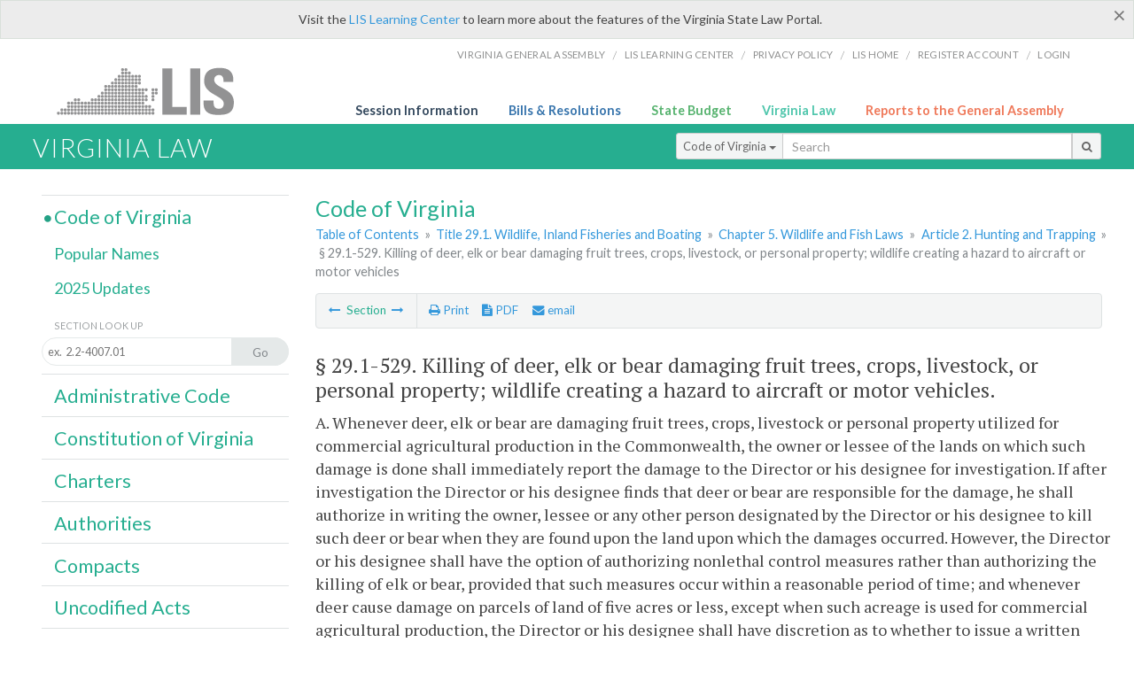

--- FILE ---
content_type: text/html; charset=utf-8
request_url: https://law.lis.virginia.gov/vacode/title29.1/chapter5/section29.1-529/
body_size: 11500
content:
    <!-- #region Login -->
    <!-- #endregion -->


<!DOCTYPE html>
<html xmlns="http://www.w3.org/1999/xhtml">
	<head id="Head1">
		<title>&#167; 29.1-529. Killing of deer, elk or bear damaging fruit trees, crops, livestock, or personal property; wildlife creating a hazard to aircraft or motor vehicles</title>
		<meta http-equiv="X-UA-Compatible" content="IE=edge" />
		<meta http-equiv="Content-Type" content="text/html; charset=utf-8" />
		<meta name="viewport" content="width=device-width, initial-scale=1.0" />
		
		<link rel="apple-touch-icon" href="./images/favicon-law16.png" sizes="16x16" />
		<link rel="apple-touch-icon" href="./images/favicon-law32.png" sizes="32x32" />
        <script src="/Scripts/session.js" type="text/javascript"></script>
		<link rel="stylesheet" href="/Content/base.css" type="text/css" media="all" />
		<!--[if lt IE 9 ]><link rel="stylesheet" href="./Content/720_grid.css" type="text/css" /><![endif]-->
		<link rel="stylesheet" href="/Content/720_grid.css" type="text/css" media="screen and (min-width: 720px)" />
		<link rel="stylesheet" href="/Content/986_grid.css" type="text/css" media="screen and (min-width: 986px)" />
		<link rel="stylesheet" href="/Content/1236_grid.css" media="screen and (min-width: 1236px)" />
		<link rel="stylesheet" href="/Content/font-awesome.min.css" />
		<link href='https://fonts.googleapis.com/css?family=PT+Sans+Narrow:400,700' rel='stylesheet' type='text/css' />
		<link type="text/css" rel="stylesheet" href="https://fonts.googleapis.com/css?family=PT Serif:r,i,400,700" />
		
		<link href='https://fonts.googleapis.com/css?family=Lato:400,700,300,300italic,400italic,700italic' rel='stylesheet' type='text/css' />
		<link rel="stylesheet" href="/Content/jquery.fancybox.css" type="text/css" media="all" />
		<link rel="stylesheet" href="/Content/jquery.qtip.min.css" type="text/css" media="all" />
		
		<meta name='docid' content='017191' /><meta name='title' content='Title 29.1. Wildlife, Inland Fisheries and Boating' /><meta name='COVtitle' content='Title 29.1. Wildlife, Inland Fisheries and Boating' /><meta name='subject' content='' /><meta name='subject' content='' />

		<style type="text/css">.fancybox-margin {margin-right: 0px;}</style>
        <!-- Google tag (gtag.js) -->
        <script async src="https://www.googletagmanager.com/gtag/js?id=G-F6YYKCXH17"></script>
        <script>
          window.dataLayer = window.dataLayer || [];
          function gtag(){dataLayer.push(arguments);}
          gtag('js', new Date());
          gtag('config', 'G-F6YYKCXH17');
        </script>
	</head>

<body>
    <input type="text" style="width:0;height:0;visibility:hidden;position:absolute;left:0;top:0" /> 
    <input type="password" style="width:0;height:0;visibility:hidden;position:absolute;left:0;top:0" />
    <input type="hidden" id="hidSignIn" value="0" />
    
    
    <div class="top-bar"></div>
    <header>
        <nav>
            <div class="lis-links-content full">
                <ul>
                    <li><a href="https://virginiageneralassembly.gov/">Virginia General Assembly</a> /</li>
                    <li><a href="https://help.lis.virginia.gov">LIS Learning Center</a> /</li>
                    <li><a href="https://lis.virginia.gov/privacy">Privacy Policy</a> /</li>
                    <li><a href="https://lis.virginia.gov">LIS home</a> /</li>
                    <li><a href="https://lis.virginia.gov/register-account">Register Account</a> /</li>
                    <li><a href="https://lis.virginia.gov/login">Login</a></li>
                </ul>
            </div>
        </nav>
    </header>
    <div class="grid-wrapper one-and-three halves">
        <div class="portal-title">
            <a href="https://lis.virginia.gov/">LIS</a>
        </div>
        <div class="portal-links">
            <ul>
                <li>
                    <a class="txt-blue" href="https://lis.virginia.gov">Session Information</a>
                </li>
                <li>
                    <a class="txt-dark-blue" href="https://lis.virginia.gov/bill-search">Bills & Resolutions</a>
                </li>
                <li>
                    <a class="txt-green" href="https://budget.lis.virginia.gov/default/2025/1">State Budget</a>
                </li>
                <li>
                    <a class="txt-light-green" href="https://law.lis.virginia.gov/">Virginia Law</a>
                </li>
                <li>
                    <a class="txt-orange" href="https://rga.lis.virginia.gov/">Reports to the General Assembly</a>
                </li>
            </ul>
        </div>
    </div>
        
        
        <div class="va-law">
            <div class="grid">
                <div class="row">
                    <div class="slot-0-1-2">
                        <h1><a href="https://law.lis.virginia.gov">Virginia Law</a></h1>
                    </div>
                    <div class="slot-3-4-5">
                        <div class="input-group .search-comp ">
                            <div class="input-group-btn">
                                <button type="button" id='searchType' value="Code_of_Virginia" class="btn btn-sm btn-default dropdown-toggle" data-toggle="dropdown">Code of Virginia <span class="caret"></span></button>
                                <ul id='searchList' class="dropdown-menu" role="menu">
                                    <li class="searchBtn"><a href="#">All</a></li>
                                    <li class="searchBtn "><a href="#">Code of Virginia</a></li>
                                    <li class="searchBtn active"><a href="#">Administrative Code</a></li>
                                    <li class="searchBtn "><a href="#">Constitution</a></li>
                                    <li class="searchBtn "><a href="#">Charters</a></li>
                                    <li class="searchBtn "><a href="#">Authorities</a></li>
                                    <li class="searchBtn "><a href="#">Compacts</a></li>
                                    <li class="searchBtn "><a href="#">Uncodified Acts</a></li>
                                </ul>
                            </div>
                            <!-- /btn-group -->
                            <input type="text" id="txtSearch" class="form-control input-sm" placeholder="Search" />
                            <span class="input-group-btn">
                                <button class="btn btn-sm btn-default" id="searchBtn" type="button"><i class="fa fa-search"></i></button>
                            </span>
                        </div>
                        <!-- /input-group -->
                    </div>
                </div>
            </div>
        </div>
        
        
        <div class="grid">
            <!-- #region Variables -->
<!-- #endregion -->
<!-- #region Highlights -->
<!-- #endregion -->
<!-- #region Build Pages -->
<!-- #endregion -->


<body class="flipcol ">
	<input type="hidden" id="hidST" />
	<input type="hidden" id="hidToC" value="1" />
	<input type="hidden" id="hidID" />
	<input type="hidden" id="hidNote"/>
	<input type="hidden" id="hidBiP" value="false" />
	<input type="hidden" id="hidReport" value="0" />
	<input type="hidden" id="hidSegments" value="29.1-529" />
    <input type="hidden" id="hidPage" value="vacode" />
	<div class="grid">
		<div class="row">
			<div class="slot-6-7-8">
				<section id="pageTitle"><h2 class='pg-title'>Code of Virginia</h2></section>
				<section class="breadcrumbs" id="breadcrumbs"><p><a href='/vacode/'>Table of Contents</a> &raquo; <a href='/vacode/title29.1/'>Title 29.1. Wildlife, Inland Fisheries and Boating</a> &raquo; <a href='/vacode/title29.1/chapter5/'>Chapter 5. Wildlife and Fish Laws</a>  &raquo; <a href='/vacode/title29.1/chapter5#article2/'>Article 2. Hunting and Trapping</a>  &raquo; <span class='breadcrumb-inactive'>§ 29.1-529. Killing of deer, elk or bear damaging fruit trees, crops, livestock, or personal property; wildlife creating a hazard to aircraft or motor vehicles</span></p></section>
				<section class="content-header-menu" id="menucontainer">
					<nav class="content-header-menu-left"><ul><li><a title='§ 29.1-528.2. Local tree stand ordinance; disabled hunter exempt' href='/vacode/title29.1/chapter5/section29.1-528.2/''><i class='fa fa-long-arrow-left'></i></a> Section <a title='§ 29.1-530. Open and closed season for trapping, bag limits, etc.' href='/vacode/title29.1/chapter5/section29.1-530/''><i class='fa fa-long-arrow-right'></i></a></li></ul></nav>
					<a href="#" class="scroll_top "><i class="fa fa-arrow-up"></i></a>
					<nav class="content-header-menu-middle"><ul><li><span id='printNorm'><a title='Print page' id='print' href='' ><i class='fa fa-print'></i> Print</a></span></li><li><a id='A3' data-section='vacode/29.1-529' title ='Download PDF' href=''><i class='fa fa-file-text'></i> PDF</a></li><li><a class='fancybox fancybox.iframe' href='/emailForm'><i class='fa fa-envelope'></i> email</a></li></ul></nav>
							<nav class="content-header-menu-right"></nav>

				</section>
				<p class="sidenote alert rptCheckbox"><strong>Creating a Report:</strong> Check the sections you'd like to appear in the report, then use the "Create Report" button at the bottom of the page to generate your report. Once the report is generated you'll then have the option to download it as a pdf, print or email the report.</p>
				<article id="vacode" class="content">
					<div id="printStuff"><div id='printHeader'>Code of Virginia<br/>Title 29.1. Wildlife, Inland Fisheries and Boating<br/>Chapter 5. Wildlife and Fish Laws</div><div id='printDate'>1/21/2026</div></div>
					<span id='va_code' class="content"><!--googleon: index--><h2> <span id='v0'>§ 29.1-529</span>. Killing of deer, elk or bear damaging fruit trees, crops, livestock, or personal property; wildlife creating a hazard to aircraft or motor vehicles.</h2><section class='body editable' id='edit32139' data-table='CoV' data-field='body'><p>A. Whenever deer, elk or bear are damaging fruit trees, crops, livestock or personal property utilized for commercial agricultural production in the Commonwealth, the owner or lessee of the lands on which such damage is done shall immediately report the damage to the Director or his designee for investigation. If after investigation the Director or his designee finds that deer or bear are responsible for the damage, he shall authorize in writing the owner, lessee or any other person designated by the Director or his designee to kill such deer or bear when they are found upon the land upon which the damages occurred. However, the Director or his designee shall have the option of authorizing nonlethal control measures rather than authorizing the killing of elk or bear, provided that such measures occur within a reasonable period of time; and whenever deer cause damage on parcels of land of five acres or less, except when such acreage is used for commercial agricultural production, the Director or his designee shall have discretion as to whether to issue a written authorization to kill the deer. The Director or his designee may limit such authorization by specifying in writing the number of animals to be killed and duration for which the authorization is effective and may in proximity to residential areas and under other appropriate circumstances limit or prohibit the authorization between 11:00 p.m. and one-half hour before sunrise of the following day. The Director or his designees issuing these authorizations shall specify in writing that only antlerless deer shall be killed, unless the Director or his designee determines that there is clear and convincing evidence that the damage was done by deer with antlers. Any owner or lessee of land who has been issued a written authorization shall not be issued an authorization in subsequent years unless he can demonstrate to the satisfaction of the Director or his designee that during the period following the prior authorization, the owner or his designee has hunted bear or deer on the land for which he received a previous authorization.</p><p>B. Subject to the provisions of subsection A, the Director or his designee may issue a written authorization to kill deer causing damage to residential plants, whether ornamental, noncommercial agricultural, or other types of residential plants. The Director may charge a fee not to exceed actual costs. The holder of this written authorization shall be subject to local ordinances, including those regulating the discharge of firearms.</p><p>C. Whenever wildlife is creating a hazard to the operation of any aircraft or to the facilities connected with the operation of aircraft, the person or persons responsible for the safe operation of the aircraft or facilities shall report such fact to the Director or his designee for investigation. If after investigation the Director or his designee finds that wildlife is creating a hazard, he shall authorize such person or persons or their representatives to kill wildlife when the wildlife is found to be creating such a hazard. As used in this subsection, the term "wildlife" shall not include any federally protected species.</p><p>D. Whenever deer are creating a hazard to the operation of motor vehicle traffic within the corporate limits of any city or town, the operator of a motor vehicle or chief law-enforcement officer of the city or town may report such fact to the Director or his designee for investigation. If after investigation the Director or his designee finds that deer are creating a hazard within such city or town, he may authorize responsible persons, or their representatives, to kill the deer when they are found to be creating such a hazard.</p><p>E. Whenever deer are damaging property in a locality in which deer herd population reduction has been recommended in the current Deer Management Plan adopted by the Board, the owner or lessee of the lands on which such damage is being done may report such damage to the Director or his designee for investigation. If after investigation the Director or his designee finds that deer are responsible for the damage, he may authorize in writing the owner, lessee or any other person designated by the Director or his designee to kill such deer when they are found upon the land upon which the damages occurred. The Director or his designee also may limit such authorization by specifying in writing the number of animals to be killed and the period of time for which the authorization is effective. The requirement in subsection A of this section, that an owner or lessee of land demonstrate that during the period following the prior authorization deer or bear have been hunted on his land, shall not apply to any locality that conducts a deer population control program authorized by the Department.</p><p>F. The Director or his designee may revoke or refuse to reissue any authorization granted under this section when it has been shown by a preponderance of the evidence that an abuse of the authorization has occurred. Such evidence may include a complaint filed by any person with the Department alleging that an abuse of the written authorization has occurred. Any person aggrieved by the issuance, denial or revocation of a written authorization can appeal the decision to the Department. Any person convicted of violating any provision of the hunting and trapping laws and regulations shall be entitled to receive written authorization to kill deer or bear. However, such person shall not (i) be designated as a shooter nor (ii) carry out the authorized activity for a person who has received such written authorization for a period of at least two years and up to five years following his most recent conviction for violating any provision of the hunting and trapping laws and regulations. In determining the appropriate length of this restriction, the Director shall take into account the nature and severity of the most recent violation and of any past violations of the hunting and trapping laws and regulations by the applicant. No person shall be designated as a shooter under this section during a period when such person's hunting license or privileges to hunt have been suspended or revoked.</p><p>G. The Director or his designee may authorize, subject to the provisions of this section, the killing of deer over bait within the political boundaries of any city or town, or any county with a special late antlerless season, in the Commonwealth when requested by a certified letter from the governing body of such locality.</p><p>H. The parts of any deer or bear killed pursuant to this section or wildlife killed pursuant to subsection C shall not be used for the purposes of taxidermy, mounts, or any public display unless authorized by the Director or his designee. However, the meat of any such animal may be used for human consumption. The carcass and any unused meat of any such animal shall be disposed of within 24 hours of being killed. Any person who violates any provision of this subsection is guilty of a Class 3 misdemeanor.</p><p>I. It is unlawful to willfully and intentionally impede any person who is engaged in the lawful killing of a bear or deer pursuant to written authorization issued under this section. Any person convicted of a violation of this subsection is guilty of a Class 3 misdemeanor.</p><p>Code 1950, § 29-145.1; 1954, c. 686; 1956, c. 684; 1958, cc. 315, 609; 1960, c. 129; 1962, c. 229; 1970, c. 79; 1980, c. 271; 1987, cc. 48, 488; 1991, c. 99; 1993, cc. 204, 273; 1994, c. <a href='http://LegacyLIS.virginia.gov/cgi-bin/legp604.exe?941+ful+CHAP0571'>571</a>; 1996, c. <a href='http://LegacyLIS.virginia.gov/cgi-bin/legp604.exe?961+ful+CHAP0314'>314</a>; 1998, c. <a href='http://LegacyLIS.virginia.gov/cgi-bin/legp604.exe?981+ful+CHAP0179'>179</a>; 1999, c. <a href='http://LegacyLIS.virginia.gov/cgi-bin/legp604.exe?991+ful+CHAP0563'>563</a>; 2000, c. <a href='http://LegacyLIS.virginia.gov/cgi-bin/legp604.exe?001+ful+CHAP0006'>6</a>; 2002, c. <a href='http://LegacyLIS.virginia.gov/cgi-bin/legp604.exe?021+ful+CHAP0174'>174</a>; 2003, cc. <a href='http://LegacyLIS.virginia.gov/cgi-bin/legp604.exe?031+ful+CHAP0123'>123</a>, <a href='http://LegacyLIS.virginia.gov/cgi-bin/legp604.exe?031+ful+CHAP0135'>135</a>; 2004, c. <a href='http://LegacyLIS.virginia.gov/cgi-bin/legp604.exe?041+ful+CHAP0447'>447</a>; 2008, cc. <a href='http://LegacyLIS.virginia.gov/cgi-bin/legp604.exe?081+ful+CHAP0017'>17</a>, <a href='http://LegacyLIS.virginia.gov/cgi-bin/legp604.exe?081+ful+CHAP0260'>260</a>; 2009, cc. <a href='http://LegacyLIS.virginia.gov/cgi-bin/legp604.exe?091+ful+CHAP0008'>8</a>, <a href='http://LegacyLIS.virginia.gov/cgi-bin/legp604.exe?091+ful+CHAP0305'>305</a>; 2010, c. <a href='http://LegacyLIS.virginia.gov/cgi-bin/legp604.exe?101+ful+CHAP0005'>5</a>; 2012, c. <a href='http://LegacyLIS.virginia.gov/cgi-bin/legp604.exe?121+ful+CHAP0247'>247</a>; 2013, c. <a href='http://LegacyLIS.virginia.gov/cgi-bin/legp604.exe?131+ful+CHAP0346'>346</a>; 2020, c. <a href='http://LegacyLIS.virginia.gov/cgi-bin/legp604.exe?201+ful+CHAP0958'>958</a>.</p></section><input type='hidden' class='dataType' id='dataTable' value='CoV'/><input type='hidden' class='dataType' id='dataMember' value='id'/><input type='hidden' class='dataType' id='dataField' value='body'/><!--googleoff: index--></span>



				</article>
				<div id="HistoryNote"><p class='sidenote'>The chapters of the acts of assembly referenced in the historical citation at the end of this section may not constitute a comprehensive list of such chapters and may exclude chapters whose provisions have expired.</p></div>
						<nav class="content-footer-menu"><ul><li><a title='§ 29.1-528.2. Local tree stand ordinance; disabled hunter exempt' href='/vacode/title29.1/chapter5/section29.1-528.2/''><i class='fa fa-long-arrow-left'></i></a> Section <a title='§ 29.1-530. Open and closed season for trapping, bag limits, etc.' href='/vacode/title29.1/chapter5/section29.1-530/''><i class='fa fa-long-arrow-right'></i></a></li></ul></nav>

			</div>
			<div class="slot-9">
				<nav id="section-menu">
					<ul class="section-header-menu">
						<li class="selected">
							<h3><a href="/vacode">Code of Virginia</a></h3>
						</li>
						<ul class="section-sub-menu">
							<li><a href="/vacodepopularnames">Popular Names</a></li>
						</ul>
						<ul class="section-sub-menu">
							<li id="covUpdates"><a  href='/vacodeupdates/'>2025 Updates</a></li>
						</ul>
						<ul class="section-sub-menu">
							<li><span class="form-title">Section Look Up</span></li>
							<li id='search-box'>
								<div action='/search' id='search-form' method='get' target='_top'>
									<input type="text" id='search-text' name='q' placeholder='ex.  2.2-4007.01' readonly onfocus="if (this.hasAttribute('readonly')) {this.removeAttribute('readonly'); this.blur(); this.focus(); }"/>
									<button id='search-button' type='submit'><span>Go</span></button>
								</div>
							</li>
						</ul>
						<li>
							<h3><a href="/admincode">Administrative Code</a></h3>
						</li>
						<li>
							<h3><a href="/constitution">Constitution of Virginia</a></h3>
						</li>
						<li>
							<h3><a href="/charters">Charters</a></h3>
						</li>
						<li>
							<h3><a href="/authorities">Authorities</a></h3>
						</li>
						<li>
							<h3><a href="/compacts">Compacts</a></h3>
						</li>
						<li>
							<h3><a href="/uncodifiedacts">Uncodified Acts</a></h3>
						</li>
					</ul>
				</nav>
			</div>
		</div>
	</div>
    <script type="text/javascript">var siteurl = 'https://law.lis.virginia.gov';</script>
	<script src="/Scripts/jquery.min.js" type="text/javascript"></script>
	<script src="/Scripts/responsive.js" type="text/javascript"></script>
	<script src="/Scripts/modernizer.js" type="text/javascript" charset="utf-8"></script>
	<script src="/Scripts/bootstrap.min.js" type="text/javascript" charset="utf-8"></script>
	<script src="/Scripts/jquery.fancybox.js" type="text/javascript" charset="utf-8"></script>
	<script src="/Scripts/fancybox/jquery.easing-1.3.pack.js" type="text/javascript"></script>
	<script src="/Scripts/fancybox/jquery.mousewheel-3.0.4.pack.js" type="text/javascript"></script>
	<script src="/Scripts/jquery.floatThead.min.js" type="text/javascript"></script>
	<script src="/Scripts/printThisCoV.js" type="text/javascript"></script>
    <script src="/Scripts/jquery.cookie.js" type="text/javascript"></script>
	<script src="/Scripts/search.js" type="text/javascript"></script>
	<script src="/Scripts/searchCoV.js" type="text/javascript"></script>
	<script src="/Scripts/isFontFaceSupported.js" type="text/javascript"></script>
	<script src="/Scripts/jquery.qtip.js" type="text/javascript"></script>
	
	<link rel="stylesheet" href="/Content/msgBoxLight.css" />
	<script src="/Scripts/jquery.msgBox.js" type="text/javascript" charset="utf-8"></script>
	<script src="/Scripts/tinymce/tinymce.min.js" type="text/javascript" charset="utf-8"></script>
	<script src="/Scripts/edit.js" type="text/javascript"></script>
	<script src="/Scripts/CoVInit.js" type="text/javascript"></script>
	
	<script src="/Scripts/report.js" type="text/javascript"></script>
	<script src="/Scripts/default.js" type="text/javascript"></script>
	<script src="/Scripts/pdf.js" type="text/javascript"></script>
	<script type="text/javascript">
		    $('document').ready(function () {
		        $('#print').click(function () {
		            $("#vacode").printThis();
		            return (false);
		        });

		        var val = parseInt($.browser.version);
		        if ($.browser.msie || (val > 7 && val <= 11)) {
		            //stuff here (like adding an IE10 class to the body or html tag
		            $(".input-sm").css("margin-top", "1px");
		        }

		        $('a.fancybox').fancybox({
		            type: "iframe",
		            'width': 650,
		            'height': 520
		        });

		        $("a.single_image").fancybox({
		            type: "iframe",
		            'width': 650,
		            'height': 720
		        });

		        $('.fancybox').attr('href', "/emailForm?parent=vacode/" + $('#hidSegments').val());

		        $('.hdr-read-text a').fancybox({
		            type: "iframe",
		            'width': 650,
		            'height': 701,
		            'autoDimensions': false,
		            'autoSize': false,
		            afterClose: function (event, ui) {
		                //parent.document.getElementById("hidBiP").value = "false";
		                parent.$("#hidBiP").val("false");
		            }
		        });

		        var _hidVal = $('#hidBiP').val();
		        if (_hidVal == 'true') {
		            $('.hdr-read-text a').click();
		        }

		        if (isFontFaceSupported() == false) {
		            $('.fa').iconfontFallback();
		        }

		        $('p.hdr-read-text a').qtip({
		            content: 'Bills currently before the General Assembly',
		            style: {
		                textAlign: 'center',
		                tip: true,
		                classes: 'qtip-rounded qtip-shadow',
		            },
		            position: {
		                my: 'top center',
		                at: 'bottom center'
		            }
		        });
		    });

		    function PrintPreview() {
		        $('table').floatThead('reflow');
		        $('table').floatThead('reflow');
		        printWindow = window.open("", "", "location=1,status=1,scrollbars=1,width=650,height=600");
		        printWindow.document.write('<!DOCTYPE html><html><head>');
		        printWindow.document.write('<link rel="stylesheet" href="./css/base.css" type="text/css" media="all" />');
		        printWindow.document.write('<link rel="stylesheet" href="./css/720_grid.css" type="text/css" media="all" />');
		        printWindow.document.write('<style type="text/css">@media print{.no-print, .no-print *{display: none !important;}h6{display:none !important;}#printPages{display:none !important;}}#printDate {display:none !important;}</style>');
		        printWindow.document.write('<style type="text/css">#printHeader{display:block;font-size:1em;line-height:1.3em;text-align:left;margin-bottom:.8em;}</style>');

		        printWindow.document.write('<style type="text/css">body{color:#444;font-family:"PT Serif",Georgia,serif;line-height:1.3em;font-size: .95em;}h2{margin:0 0 .1em 0;font-weight:normal;line-height:1.2em;font-size:1.4em;letter-spacing:.01em;padding:0 .35em 0 0.25em;}');
		        printWindow.document.write('.hdr-read-text,.read-text,.rptCheckbox{display:none;}ul .outline{margin-bottom:1em;}ul{list-style:none;}.outline ul{margin-left:1em;}a, a:link{color:#1a73ae;text-decoration:none;}');
		        printWindow.document.write('b{margin:0;padding:0;border:0;font-size:100%;vertical-align:baseline;}.number-descrip-list{line-height:1.55em;margin-bottom:1em;height:auto;}');
		        printWindow.document.write('.number-descrip-list dt {clear: left;float: left;display: table-cell;font-weight: bold;width: 6.75em;}.number-descrip-list dd {padding-bottom: .125em;display: table-cell;}');
		        printWindow.document.write('.number-descrip-list-outline{margin-left:1em;line-height:1.55em;}.number-descrip-list-outline dt{width:7em;font-weight:bold;}');
		        printWindow.document.write('.number-descrip-list-outline dd{display:table-cell;padding-bottom:0;}</style>');

		        printWindow.document.write('<style type="text/css">h6 {font-family: "Lato", Helvetica, Arial, sans-serif;font-size: 14px;border-bottom: 1px solid #ddd;padding-bottom: 15px;}');
		        printWindow.document.write('table{border-collapse: collapse;border-spacing: 0;margin-bottom: 15px;}.printButtons {width: 100%;text-align: right;position: absolute;right: 10px;top: 28px;}</style>');
		        printWindow.document.write('<style>#printPages{position:absolute;left: 120px;top: 30px;}.hiddenTable {display: none !important;}</style>');

		        printWindow.document.write('</head><body>');
		        printWindow.document.write('<h6>Print Preview</h6><span id="printPages"></span>')
		        printWindow.document.write('<div class="printButtons">');

		        //Print and cancel button
		        printWindow.document.write('<input type="button" id="btnPrint" value="Print" class="no-print" onclick="window.print();window.onfocus=function(){window.close();}" />');
		        printWindow.document.write('<input type="button" id="btnCancel" value="Cancel" class="no-print" onclick="window.close()" />');

		        printWindow.document.write('</div>');

		        //You can include any data this way.
		        var _page = '<div id="va_code" class="va_code">' + $('#printStuff').html() + $('#va_code').html() + '</div>';
		        printWindow.document.write(_page);
		        printWindow.document.write('<scr' + 'ipt type="text/javascript">var divHeight;var obj = document.getElementById("va_code");if(obj.offsetHeight){divHeight=obj.offsetHeight;}else if(obj.style.pixelHeight){divHeight=obj.style.pixelHeight;}document.getElementById("printPages").innerHTML="Approximate Number of Pages: " + Math.ceil(divHeight / 850);</sc' + 'ript>');
		        printWindow.document.write('</body></html>');
		        printWindow.document.close();
		        printWindow.focus();
		    }
	</script>
	<!-- HTML5 shim and Respond.js IE8 support of HTML5 elements and media queries -->

</body>
        </div>
        
        
            <div class="va-law-footer" id="valawfooter">
                <div class="grid">
                    <div class="row">
                        <div class="slot-6 foot-callout">
                            <h4><i class="fa fa-book"></i> Virginia Law Library</h4>
                            
                            <p>The Code of Virginia, Constitution of Virginia, Charters, Authorities, Compacts and Uncodified Acts are now available in EPub eBook format. <a class="more" href="/law-library"><i class="fa fa-arrow-circle-right"></i></a></p>
                        </div>
                        <div class="slot-7 foot-callout">
                            <h4><i class="fa fa-question-circle"></i> Helpful Resources</h4>
                            <ul>
                                <li><a href="http://codecommission.dls.virginia.gov/">Virginia Code Commission</a></li>
                                <li><a href="http://register.dls.virginia.gov/">Virginia Register of Regulations</a></li>
                                <li><a href="https://www.archives.gov/exhibits/charters/constitution_transcript.html">U.S. Constitution</a></li>
                            </ul>
                        </div>
                        <div class="slot-8 foot-callout">
                            <h4><a href="/developers"><i class="fa fa-wrench"></i> For Developers</a></h4>
                            <p>The Virginia Law website data is available via a web service. <a class="more" href="/developers"><i class="fa fa-arrow-circle-right"></i></a></p>
                        </div>
                        <div class="slot-9 foot-callout">
                            <h4 id="twitter">&nbsp;</h4>
                            
                            <img id="ga-seal" src="/images/ga_seal_lis.png" alt="virginia general assembly seal" />
                        </div>
                    </div>
                </div>
            </div>
        <div class="footer">
            <nav class="footer-links" style="line-height: 1.4;">
                <div class="container-fluid">
                    <div class="row">
                        <div id='generic_login_div' style="display:none;z-index:9999;padding:10px;" class="corners dropshadow">
                            <h3>Sign In</h3>
                            <div class='form-row'>
                                <label id='lblusername' for='username'>Username:&nbsp; </label>
                                <input type='text' class="user" name='username' placeholder="Username" id='username' />
                                <label id="userError"></label>
                            </div>
                            <div class='form-row'>
                                <label id='lblpassword' for='password'>Password:&nbsp; </label>
                                <input type='password' class="pass" name='password' placeholder="Password" id='password' />
                                <label id="passError"></label>
                            </div>
                            <div class='submit-row'>
                                <input type='button' id="btnLogin" class="button" value='Login' />
                                <a onclick='hideLogin()' class="hover">Cancel</a>
                            </div>
                        </div>
                        <div id="dialog-modal" style="display:none;"></div>
                        <span class="col-xs-12 text-center">
                            <ul>
                                <li><a href="https://lis.virginia.gov">LIS Home</a></li>
                                <li><a id="aLIAB" href="https://lis.virginia.gov/register-account">Lobbyist-in-a-Box</a></li>
                                
                            </ul>
                            <p>
                                © Copyright Commonwealth of Virginia,
                                <script>document.write(new Date().getFullYear())</script>. All rights reserved. Site developed by the <a href="http://dlas.virginia.gov">Division of Legislative Automated Systems (DLAS)</a>.
                                <a href="" id="signin" onclick="showLogin();return false;">Sign In</a>
                                
                            </p>
                        </span>
                    </div>
                </div>
            </nav>
        </div>
        
</body>
</html>

<!--[if lt IE 10 ]><script async src="<%: FriendlyUrl.Href("~/Scripts/placeHolder.js" type="text/javascript"></script><![endif]-->
<!-- HTML5 shim and Respond.js IE8 support of HTML5 elements and media queries -->
<!--[if lt IE 9]>
<script src="~/Scripts/html5shiv.js"></script>
<script src="~/Scripts/respond.js"></script>
<![endif]-->

<script src="/Scripts/SwitchMode.js" type="text/javascript"></script>